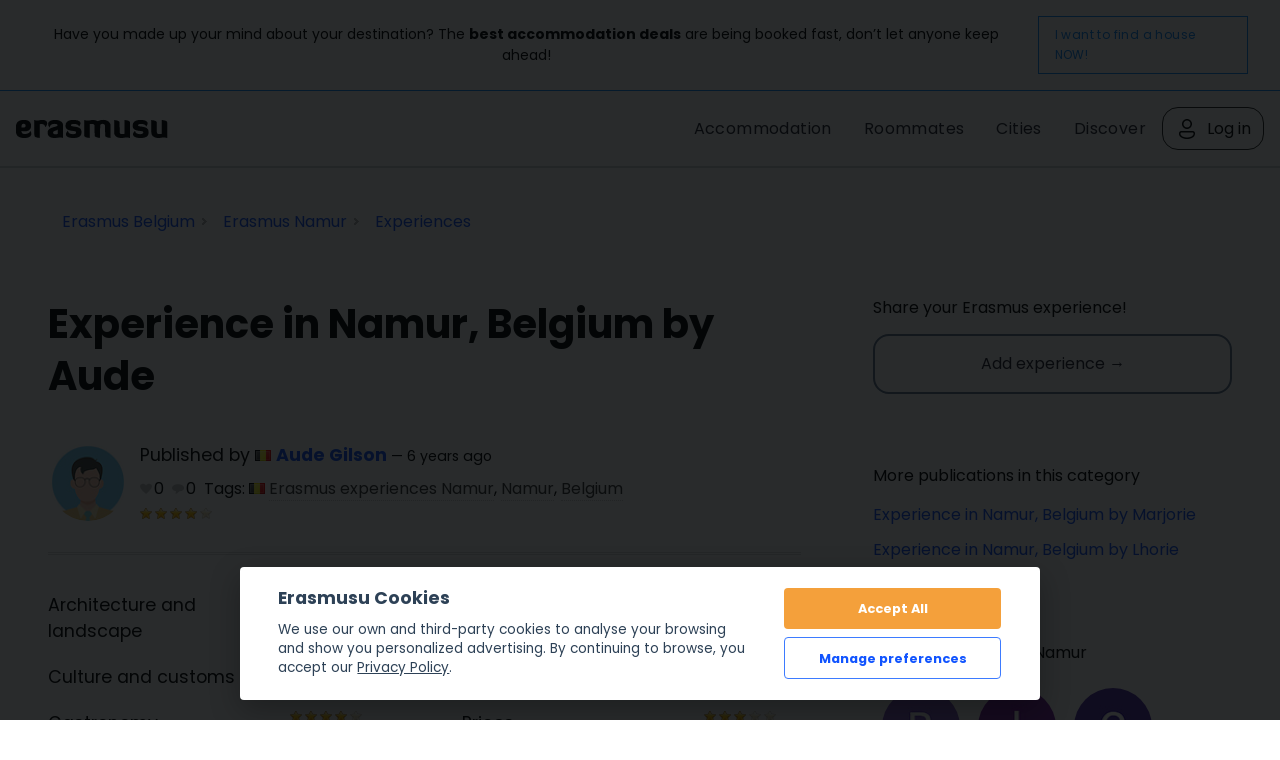

--- FILE ---
content_type: text/html; charset=UTF-8
request_url: https://erasmusu.com/en/erasmus-namur/erasmus-experiences/experience-in-namur-belgium-by-aude-528940
body_size: 10864
content:
<!DOCTYPE html PUBLIC "-//W3C//DTD XHTML 1.0 Strict//EN" "http://www.w3.org/TR/xhtml1/DTD/xhtml1-strict.dtd">
<html xmlns="http://www.w3.org/1999/xhtml" xml:lang="en" lang="en">
    <head>
        <link href="https://fonts.googleapis.com/css2?family=Poppins:wght@400;500;600;700&display=swap" rel="stylesheet">
        <script defer src="/js/cookieconsent/dist/cookieconsent.js" type="fa0a80419916db519e8e6a7c-text/javascript"></script>
        <script type="fa0a80419916db519e8e6a7c-text/javascript">
            (function(w,d,s,l,i){
                w[l]=w[l]||[];w[l].push({'gtm.start': new Date().getTime(),event:'gtm.js'});
                var f=d.getElementsByTagName(s)[0], j=d.createElement(s),dl=l!='dataLayer'?'&l='+l:'';j.async=true;j.src=
                    'https://www.googletagmanager.com/gtm.js?id='+i+dl;f.parentNode.insertBefore(j,f);
            })(window,document,'script','dataLayer','GTM-PQQH78P');
        </script>
        <script src="https://accounts.google.com/gsi/client" async defer type="fa0a80419916db519e8e6a7c-text/javascript"></script>
        <script type="fa0a80419916db519e8e6a7c-text/javascript">

            document.addEventListener('DOMContentLoaded', () => {
                // obtain cookieconsent plugin
                // eslint-disable-next-line no-undef
                const cc = initCookieConsent();
                const lang = 'en';
                const isCookiePage = "legal" !== 'review';
                // run plugin with config object
                cc.run({
                    autorun: true,
                    delay: 0,
                    current_lang: lang,
                    auto_language: false,
                    autoclear_cookies: true,
                    cookie_expiration: 365,
                    theme_css: '/js/cookieconsent/cookie.css',
                    force_consent: isCookiePage ,

                    /* New options from v2.4 (everything is optional) */
                    // remove_cookie_tables: false              // default: false (if set to true, cookie table's html will not be generated)

                    // cookie_domain: location.hostname,       	// default: current domain
                    // cookie_path: "/",                        // default: root
                    // cookie_same_site: "Lax",

                    /* Manage existing <scripts> tags (check readme.md) */
                    page_scripts: true, // default: false (by default don't manage existing script tags)

                    /* Basic gui options */
                    gui_options: {
                        consent_modal: {
                            layout: 'cloud', // box(default),cloud,bar
                            position: 'bottom center', // bottom(default),top + left,right,center:=> examples: 'bottom' or 'top right'
                            transition: 'slide', // zoom(default),slide
                        },
                        settings_modal: {
                            layout: 'box', // box(default),bar
                            // position: 'left',            // right(default),left (available only if bar layout selected)
                            transition: 'slide', // zoom(default),slide
                        },
                    },

                    /* End new options added in v2.4 */

                    onAccept(cookie) {
                        if (!cc.allowedCategory('analytics')) {
                            dataLayer.push({'event': 'cc_cookie_consent_analytics'});
                        }
                        if (!cc.allowedCategory('targeting')) {
                            dataLayer.push({'event': 'cc_cookie_consent_targeting'});
                        }

                        // Delete line below
                    },

                    onChange(cookie) {
                        console.log('onChange fired ...');
                    },

                    languages: {
                        'en': {
                            consent_modal: {
                                title: getTitleStart(),
                                description: getDescriptionStart(),
                                primary_btn: {
                                    text: getAcceptAll(),
                                    role: 'accept_all', // 'accept_selected' or 'accept_all'
                                },
                                secondary_btn: {
                                    text: getManagePreferences(),
                                    role: 'settings', // 'settings' or 'accept_necessary'
                                },
                            },
                            settings_modal: {
                                title: '<div>Cookie preferences</div><div aria-hidden="true" style="font-size: .8em; font-weight: 200; color: #687278; margin-top: 5px;">Powered by <a tabindex="-1" aria-hidden="true" href="https://github.com/orestbida/cookieconsent/" style="text-decoration: underline;">cookie-consent</a></div>',
                                save_settings_btn: getSaveCurrentSelection(),
                                accept_all_btn: getAcceptAll(),
                                close_btn_label: getClose(),
                                cookie_table_headers: [
                                    { col1: "Name" },
                                    { col2: "Domain" },
                                    { col3: "What is this?" },
                                ],
                                blocks: [
                                    {
                                        title: getCookieUsage(),
                                        description: getDescription(),
                                    }, {
                                        title: getStrictCookiesTitle(),
                                        description: getScriptCookiesDescription(),
                                        toggle: {
                                            value: 'necessary',
                                            enabled: true,
                                            readonly: true, // cookie categories with readonly=true are all treated as "necessary cookies"
                                        },
                                    }, {
                                        title: getAnalyticsCookiesTitle(),
                                        description: getAnalyticsCookiesDescription(),
                                        toggle: {
                                            value: 'analytics',
                                            enabled: false,
                                            readonly: false,
                                        },
                                        cookie_table: [
                                            {
                                                col1: '_ga',
                                                col2: 'erasmusu.com',
                                                col3:  'These cookies are used to distinguish users.',
                                            },
                                            {
                                                col1: '_gat',
                                                col2: 'erasmusu.com',
                                                col3:  'These cookies are used to distinguish users.',
                                            },
                                            {
                                                col1: '_gid',
                                                col2: 'erasmusu.com',
                                                col3: 'These cookies are used to distinguish users.',
                                            },
                                            {
                                                col1: '_hjIncludedInSample',
                                                col2: 'Hotjar',
                                                col3: 'Hotjar Cookie. This session cookie is set to let Hotjar know whether a specific visit is included in the sample which is used to generate funnels.',
                                                path: '/demo', // needed for autoclear cookies
                                            },
                                        ],
                                    }, {
                                        title: getTargetingCookiesTitle(),
                                        description: getTargetingCookiesDescription(),
                                        toggle: {
                                            value: 'targeting',
                                            enabled: false,
                                            readonly: false,
                                            reload: 'on_disable', // New option in v2.4, check readme.md
                                        },
                                        cookie_table: [
                                            {
                                                col1: 'fr',
                                                col2: 'facebook.com',
                                                col3: 'Facebook uses this cookies to track users, who are not connected to Facebook, for advertising purposes.',
                                            },
                                            {
                                                col1: '__gads',
                                                col2: 'Google',
                                                col3: 'Targeting/Advertising',
                                            },
                                        ],
                                    },
                                ],
                            },
                        },
                    },
                });

                function getAcceptAll()
                {
                    return "Accept All"                }
                function getManagePreferences()
                {
                    return "Manage preferences"                }

                function getSaveCurrentSelection()
                {
                    return "Save current selection"                }

                function getTitleStart()
                {
                    return "Erasmusu Cookies"                }

                function getClose()
                {
                    return "Close"                }

                function getDescriptionStart()
                {
                    return "We use our own and third-party cookies to analyse your browsing and show you personalized advertising. By continuing to browse, you accept our <a href=\"https:\/\/erasmusu.com\/en\/legal#section-13\">Privacy Policy<\/a>."                }

                function getDescription()
                {
                    return "When you visit any website, it may store or retrieve information on your browser, mostly in the form of cookies. This information might be about you, your preferences or your device and is mostly used to make the site work as you expect it to. The information does not usually directly identify you, but it can give you a more personalized web experience. Because we respect your right to privacy, you can choose not to allow some types of cookies. Click on the different category headings to find out more and change our default settings. However, blocking some types of cookies may impact your experience of the site and the services we are able to offer."                }

                function getCookieUsage()
                {
                    return "Cookie usage"                }

                function getStrictCookiesTitle()
                {
                    return "Strictly Necessary Cookies"                }

                function getScriptCookiesDescription()
                {
                    return "These cookies are necessary for the website to function and cannot be switched off in our systems. They are usually only set in response to actions made by you which amount to a request for services, such as setting your privacy preferences, logging in or filling in forms. You can set your browser to block or alert you about these cookies, but some parts of the site will not then work. These cookies do not store any personally identifiable information."                }

                function getAnalyticsCookiesTitle()
                {
                    return "Analytics & Performance Cookies"                }

                function getAnalyticsCookiesDescription()
                {
                    return "These cookies allow us to count visits and traffic sources so we can measure and improve the performance of our site. They help us to know which pages are the most and least popular and see how visitors move around the site. All information these cookies collect is aggregated and therefore anonymous. If you do not allow these cookies we will not know when you have visited our site, and will not be able to monitor its performance."                }

                function getTargetingCookiesTitle()
                {

                    return "Targeting Cookies"                }

                function getTargetingCookiesDescription()
                {
                    return "These cookies may be set through our site by our advertising partners. They may be used by those companies to build a profile of your interests and show you relevant adverts on other sites. They do not store directly personal information, but are based on uniquely identifying your browser and internet device. If you do not allow these cookies, you will experience less targeted advertising."                }

            });
        </script>
                <script type="text/plain" data-cookiecategory="analytics">
            var dataLayer = dataLayer || [];
            var connectif_client = {
                'primary_key': '',
                'user_id': '',
                '_name': '',
                '_surname':'',
                '_newsletter_subscription_status':'',
                'activated': '',
                'validated': '',
                'city_id': '',
                'city_name': '',
                'last_visited_city_id': '',
                'last_visited_city_name': '',
                'isProvider': '',
                'numAccommodationsPublished': '',
                'blocked': '',
                'lang_id':'',
                'user_token':'',
                'city_date':'',
                'user_id_for_mail': '',
                'cn_unread_messages': '',
                'premium': '',
                'gender': '',
            };
            dataLayer.push(connectif_client);

                        
            let cityId = null;
            let pageType = 'review_view';

            dataLayer.push({
                'pageType': 'review_view',
                'pageLanguage' : 'en',
                ...(cityId && {
                    cityId
                  }
                )
            });

        </script>
                <meta http-equiv="Content-Type" content="text/html; charset=UTF-8" />
<meta name="google-signin-scope" content="profile email" />
<meta name="google-signin-client_id" content="411350777655-h61jso1g3kt2b58380cug9tah6ln8tke.apps.googleusercontent.com" />
<meta name="description" content="Erasmus experience Namur: What is it like to live in Namur? Would you recommend it? What is the city like?
Namur is a city smaller than Liege or Brussels..." />        <title>Experience in Namur, Belgium by Aude | Erasmus experience Namur</title>        <link href="https://d1bvpoagx8hqbg.cloudfront.net/css/erasmusu.all-v7.7.42.css" media="screen" rel="stylesheet" type="text/css" />
<!--[if IE 7]><link href="https://d1bvpoagx8hqbg.cloudfront.net/css/ie7-v7.7.42.css" media="all" rel="stylesheet" type="text/css" /><![endif]-->
<!--[if IE 8]><link href="https://d1bvpoagx8hqbg.cloudfront.net/css/ie8-v7.7.42.css" media="all" rel="stylesheet" type="text/css" /><![endif]-->
<link href="https://d1bvpoagx8hqbg.cloudfront.net/css/favicon.png" rel="shortcut icon" type="image/x-icon" />                <meta name="viewport" content="width=device-width, initial-scale=1">
                                            <script async id="__cn_generic_script__2d25d81e-34b4-40de-bb14-6dba8d2820df" type="fa0a80419916db519e8e6a7c-text/javascript">!function(e){function t(){if(!e.querySelector("#__cn_client_script_2d25d81e-34b4-40de-bb14-6dba8d2820df")){var t=e.createElement("script");t.setAttribute("src","https://cdn.connectif.cloud/eu2/client-script/2d25d81e-34b4-40de-bb14-6dba8d2820df"),e.body.appendChild(t)}}"complete"===e.readyState||"interactive"===e.readyState?t():e.addEventListener("DOMContentLoaded",t)}(document);</script>
                <link rel="preconnect" href="https://fonts.googleapis.com">
        <link rel="preconnect" href="https://fonts.gstatic.com" crossorigin>

    </head>
    <body>
      <input id="language" type="hidden" value='"en"'>
            <div id="g_id_onload"
             data-context="use"
             data-ux_mode="redirect"
             data-auto_select="true"
             data-itp_support="true"
             data-client_id="411350777655-h61jso1g3kt2b58380cug9tah6ln8tke.apps.googleusercontent.com"
             data-login_uri="https://erasmusu.com/en/login/google-login"
             data-can_register="true"
             data-cancel_on_tap_outside="false"
             data-use_fedcm_for_prompt="true"
             data-uri_origin="http://erasmusu.com/en/erasmus-namur/erasmus-experiences/experience-in-namur-belgium-by-aude-528940"
             style="position: fixed; top: 40px; left: 825px;
            width: 0; height: 0; z-index: 1001;"
        >
        </div>
            <!-- Google Tag Manager (noscript) -->
        <noscript><iframe src="https://www.googletagmanager.com/ns.html?id=GTM-PQQH78P"
        height="0" width="0" style="display:none;visibility:hidden"></iframe></noscript>
        <!-- End Google Tag Manager (noscript) -->
        <div id="h-container">
            <div id="h-content">
                    
  <div class="message-bar">
    <p class="message-bar__title">
      Have you made up your mind about your destination? The <strong>best accommodation deals</strong> are being booked fast, don’t let anyone keep ahead!    </p>
    <a class="message-bar__btn" href="https://erasmusu.com/en/student-housing" 
        rel="noopener noreferrer">
      I want to find a house NOW!    </a>
  </div>
                
                <div id="fb-root"></div>
<!-- #header -->
    <div id="header">
        <div class="header-wrapper">
            <a class="logo" href="https://erasmusu.com"
               title="">Erasmusu</a>
            <div class="navbar-menu">
                <ul class="menu">
                                        <li>
                        <a href="https://erasmusu.com/en/student-housing">Accommodation</a>
                    </li>
                                        <li>
                      <a href="https://erasmusu.com/en/roommate">Roommates                      </a>
                    </li>
                    <li><a href="https://erasmusu.com/en/erasmus-destinations">Cities</a>
                    </li>                    
                                        <li>
                        <a href="https://discover.erasmusu.com/">
                            Discover
                        </a>
                    </li>  
                </ul>
                                        <ul class="header-buttons">
                            <li class="sep">
                                <a class="login-trigger" href="https://erasmusu.com/en/login/do#login_popup" onclick="if (!window.__cfRLUnblockHandlers) return false; hideNavbarMenu()" data-cf-modified-fa0a80419916db519e8e6a7c-="">
                                    <img src="/assets/Icons/account.svg" width="24px" height="24px" />
                                    <span>Log in</span>
                                </a>
                            </li>
                        </ul>

                                                </div>
            <button class="menu-icon" onclick="if (!window.__cfRLUnblockHandlers) return false; toggleNavbarMenu()" data-cf-modified-fa0a80419916db519e8e6a7c-="">
                <i class="navbar-icon"></i>
            </button>
        </div>
    </div>
    <!-- END #header -->

                
                <div id="wrapper" class="clearfix">

                    
<!-- infobar -->
<div id="infobar" class="box info relative">
    <div class="inbox">
        <ul class="breadcumb inline" itemscope="" itemtype="http://schema.org/BreadcrumbList"><li class="home" itemscope="" itemprop="itemListElement" itemtype="http://schema.org/ListItem">
                <a href="https://erasmusu.com/en/erasmus-belgium" itemprop="item" >
                    <span itemprop="name">Erasmus Belgium</span>
                    <meta itemprop="position" content="1"/>
                </a>
            </li><li  itemscope="" itemprop="itemListElement" itemtype="http://schema.org/ListItem">
                <a href="https://erasmusu.com/en/erasmus-namur" itemprop="item" >
                    <span itemprop="name">Erasmus Namur</span>
                    <meta itemprop="position" content="2"/>
                </a>
            </li><li  itemscope="" itemprop="itemListElement" itemtype="http://schema.org/ListItem">
                <a href="https://erasmusu.com/en/erasmus-namur/erasmus-experiences" itemprop="item" >
                    <span itemprop="name">Experiences</span>
                    <meta itemprop="position" content="3"/>
                </a>
            </li></ul>            </div>
</div>
<!-- END infobar -->

                    
                    
                    
                    
                    
                    <div id="content" class="left-resp ">
                        <script type="fa0a80419916db519e8e6a7c-text/javascript">languageCode = 'en'</script>


<!-- #content -->

	<div itemscope itemtype="http://schema.org/Review">
		<div class="box">
			<div class="inbox">
				<!-- .content-header -->
				<div class="relative">
					<h1 class="inline" itemprop="itemReviewed">Experience in Namur, Belgium by Aude</h1>
						<!-- admin -->
										</div>
				<!-- END .content-header -->
				<div class="item post author clearfix">
					<div class="left">
						<div class="avatar">
							<a href="https://erasmusu.com/en/aude-gilson-761211" rel="nofollow">
								<img class=" js_retrying_not_found lazyload" data-src='https://d1bvpoagx8hqbg.cloudfront.net/75_75/default_male_11.jpg' alt="Aude Gilson" width="40" height="40"/>							</a>
						</div>
					</div>
					<div class="tcell">
						<h3 class="name post">
						        <p class="noMarginBottom">
        Published by        <img src="https://d1bvpoagx8hqbg.cloudfront.net/css/i/base/blank.gif" class="lazyload flag flag-be" width="16px" height="11px" alt="flag-be" />      <a href="https://erasmusu.com/en/aude-gilson-761211" itemprop="reviewer" rel="nofollow">
          Aude Gilson      </a>
      <small>&mdash; 6 years ago</small></p>
    					</h3>
						<p class="noMarginBottom">
							<span class="like">0</span> <span class="comment">0</span>
							Tags:							<img src="https://d1bvpoagx8hqbg.cloudfront.net/css/i/base/blank.gif" class="lazyload flag flag-be" width="16px" height="11px" alt="flag-be" />							<a  class="dotted undernone" href="https://erasmusu.com/en/erasmus-namur/erasmus-experiences">Erasmus experiences Namur</a>, 
							<a  class="dotted undernone" href="https://erasmusu.com/en/erasmus-namur">Namur</a>,
							<a  class="dotted undernone" href="https://erasmusu.com/en/erasmus-belgium">Belgium</a> 
						</p>
						<div title="Rating: 8 of 10 points" class="stars_8 inline adjustStar"><meta itemprop="rating" content="4" /></div>					</div>
				</div>
				
				<ul class="submenu infoBelowHeader starsList">
											<li class="noMarginTop-resp">
    <div class="starName inline">Architecture and landscape</div>
    <div title="Rating: 8 of 10 points" class="stars_8 inline">8 / 10 points</div></li>
<li class="right-resp noMarginTop-resp">
    <div class="starName inline">Entertainment</div>
    <div title="Rating: 8 of 10 points" class="stars_8 inline">8 / 10 points</div></li>
<li>
    <div class="starName inline">Culture and customs</div>
    <div title="Rating: 8 of 10 points" class="stars_8 inline">8 / 10 points</div></li>
<li class="right-resp">
    <div class="starName inline">Transport</div>
    <div title="Rating: 8 of 10 points" class="stars_8 inline">8 / 10 points</div></li>
<li>
    <div class="starName inline">Gastronomy</div>
    <div title="Rating: 8 of 10 points" class="stars_8 inline">8 / 10 points</div></li>
<li class="right-resp">
    <div class="starName inline">Prices</div>
    <div title="Rating: 6 of 10 points" class="stars_6 inline">6 / 10 points</div></li>
<li>
    <div class="starName inline">Party</div>
    <div title="Rating: 8 of 10 points" class="stars_8 inline">8 / 10 points</div></li>
<li class="right-resp">
    <div class="starName inline">Weather</div>
    <div title="Rating: 6 of 10 points" class="stars_6 inline">6 / 10 points</div></li>        									</ul>
				
				<hr />
				
				<!-- post -->
				<div class="content">
					<span itemprop="reviewBody">
						<h2>What is it like to live in Namur? Would you recommend it? What is the city like?</h2>
<p>Namur is a city smaller than Liege or Brussels which allows to do many things on foot or by public transport. I like living in Namur "beaucoup", as it is the <strong>perfect mix between city and nature</strong>.</p>
<h2>What is the student lifestyle like in Namur?</h2>
<p>There are <strong>a lot of activities</strong> for students organized by the University of Namur or the association of students. There are bars with karaoke evenings, exhibitions and entertainment at certain times of the year.</p>
<p><img src="https://d1bvpoagx8hqbg.cloudfront.net/originals/experience-namur-belgium-aude-b989e043e3f299f554fbf179727d7714.jpg"/>
<p><a href="https://pixabay.com/es/photos/namur-bélgica-enero-fabre-tortuga-905210/" rel="nofollow">Source</a></p>
<h2>How much does it cost to live in Namur?</h2>
<p>It depends on the accommodation... A <strong>studio</strong> costs <strong>between 400 € and 800 €</strong> while a student room can be varied between 200 € and 400 € depending on the situation of the building.</p>
<h2>Is it difficult to find accommodation in Namur? Is there any advice you can give?</h2>
<p>It is <strong>not difficult</strong>. There are housing proposals all year round, especially on Facebook.</p>
<h2>What is the food like? What are your favourite dishes?</h2>
<p>Namur counts with 3 supermarkets in its center and many more on the border of the town.</p>
<h2>What places would you recommend visiting in Namur?</h2>
<p>The <strong>citadel</strong> is one of my favorite places and the first one I show to my friends when they come to visit Namur.</p>
<p><img src="https://d1bvpoagx8hqbg.cloudfront.net/originals/experience-namur-belgium-aude-97894c55bacf0cc2061635d834d9f443.jpg"/>
<p><a href="https://pixabay.com/es/photos/namur-ciudadela-military-heritage-3611496/" rel="nofollow">Source</a></p>
<h2>Is it good to eat out in Namur? Can you tell us your favourite spots?</h2>
<p>There is a <strong>wide variety of restaurants</strong> in Namur (from Greece to Thai and Spanish tapas). My favourite dish is the sushi of sushi box!</p>
<h2>Is the nightlife good in Namur? Where is good to go?</h2>
<p>Yes, there are <strong>many bars and some student places</strong>; all of them close at 1 AM so you can have a good night.</p>
<h2>What advice would you give future students heading to Namur?</h2>
<p>Enjoy living in Namur.</p>					</span>
					
					                    										<hr />
					<h2>Photo gallery</h2>
									</div>
				<ul class="galleryContent">
                <li class="effect">
            <a rel="group1" href="https://d1bvpoagx8hqbg.cloudfront.net/originals/experience-namur-belgium-aude-b989e043e3f299f554fbf179727d7714.jpg" class="item avatar">
            <img class=" js_retrying_not_found image-item lazyload" data-src='https://d1bvpoagx8hqbg.cloudfront.net/75_75/experience-namur-belgium-aude-b989e043e3f299f554fbf179727d7714.jpg' alt="Experience in Namur, Belgium by Aude" width="75" height="75"/>        </a>
        <a rel="group1" href="https://d1bvpoagx8hqbg.cloudfront.net/originals/experience-namur-belgium-aude-97894c55bacf0cc2061635d834d9f443.jpg" class="item avatar">
            <img class=" js_retrying_not_found image-item lazyload" data-src='https://d1bvpoagx8hqbg.cloudfront.net/75_75/experience-namur-belgium-aude-97894c55bacf0cc2061635d834d9f443.jpg' alt="Experience in Namur, Belgium by Aude" width="75" height="75"/>        </a>
</ul>
				<!-- END post -->
				
				<hr />
				
				<!-- .likebox -->
				
<div class="likebox">
            <a  class="login-trigger er-button " href="#login_popup"><span>
        &hearts;&nbsp; Like        </span></a>
        <a class="right er-button" href="https://twitter.com/share?original_referer=https%3A%2F%2Ferasmusu.com%2Fen%2Ferasmus-namur%2Ferasmus-experiences%2Fexperience-in-namur-belgium-by-aude-528940&text=Experience+in+Namur%2C+Belgium+by+Aude%2C+Namur+%23erasmus+%23Namur&url=https%3A%2F%2Ferasmusu.com%2Fen%2Ferasmus-namur%2Ferasmus-experiences%2Fexperience-in-namur-belgium-by-aude-528940&via=erasmusu">
        <span><i class="twitter"></i> Tweet it &#8594;</span>
    </a>
    <a class="right er-button" href="https://www.facebook.com/sharer.php?u=https%3A%2F%2Ferasmusu.com%2Fen%2Ferasmus-namur%2Ferasmus-experiences%2Fexperience-in-namur-belgium-by-aude-528940&t=Experience+in+Namur%2C+Belgium+by+Aude&src=sp">
        <span><i></i> Share on Facebook &#8594;</span>
    </a>
</div>

				  <hr/>
  <div>
    <h3><strong>Content available in other languages</strong></h3>
    <div class="content">
      <ul>
                      <li><strong>Español:</strong> <a
                  href="https://erasmusu.com/es/erasmus-namur/experiencias-erasmus/experiencia-en-namur-belgica-por-aude-606940">Experiencia en Namur, Bélgica por Aude</a>
            </li>
                </ul>
    </div>
  </div>

			</div>
		</div>
		
		<!-- .create content -->
		<div class="box">
			<div class="inbox">
				<div class="likebox">	
					<h3>Share your Erasmus Experience in Namur!</h3>
					<p>If you know <strong>Namur</strong> as native, traveler or as exchange student... <strong>share your opinion on Namur!</strong> Rate different characteristics and share your experience.</p>
					<a class="er-button" href="https://erasmusu.com/en/new-experience"><span>Add experience &#8594;</span></a>
				</div>
			</div>
		</div>		
		

		<!-- .comments -->
		<div class="feed box">
    <div class="comments inbox">
        <div class="feed-header">
            <h3 class="single">Comments <span>(0 comments)</span></h3>
        </div>
                <br />
                <a name="last"></a>
        <!-- commentform -->
                <form id="comment" class="alter">
          <a class="login-trigger buttonRounded follow action inline undernone" href="#login_popup">
            <span>Add comment &#8594;</span>
          </a>
        </form>
                <!-- END commentform -->
    </div>
</div>
	</div>
<!-- END #content -->
                    </div>

                                            <div id="aside" class="right-resp"><!-- #aside -->
    <!-- createblog -->
    <div class="box">
    <div class="inbox effect">
        <h4>Share your Erasmus experience!</h4>
        <p>
            <a class="er-button" href="https://erasmusu.com/en/new-experience"><span>Add experience &#8594;</span></a>
        <p>
    </div>
</div>
    
    <!-- moreposts -->
      <div class="box">
    <div class="inbox effect">
      <h4>More publications in this category</h4>
      <ul class="listNormal noMarginBottom">
                      <li><a href="https://erasmusu.com/en/erasmus-namur/erasmus-experiences/experience-in-namur-belgium-by-marjorie-645520">Experience in Namur, Belgium by Marjorie</a></li>
                      <li><a href="https://erasmusu.com/en/erasmus-namur/erasmus-experiences/experience-in-namur-belgium-by-lhorie-286029">Experience in Namur, Belgium by Lhorie</a></li>
                </ul>
    </div>
  </div>

    
    <!-- .banners-->
    <div class="box">
    <div class="inbox">
        <h4>Erasmus students in Namur</h4>
        <ul class="inline effect grid-four">
                        <li class="item">
                <a class="avatar" href="https://erasmusu.com/en/borislav-ognyanov-dechev-2635520" rel="nofollow">
                    <img class=" js_retrying_not_found lazyload" data-src='https://d1bvpoagx8hqbg.cloudfront.net/75_75/c348414fae4eb760986f6fcf8b3d9f18.jpg' alt="BORISLAV OGNYANOV DECHEV" width="50" height="50"/>                </a>
            </li>
                        <li class="item">
                <a class="avatar" href="https://erasmusu.com/en/lucy-burgess-2628200" rel="nofollow">
                    <img class=" js_retrying_not_found lazyload" data-src='https://d1bvpoagx8hqbg.cloudfront.net/75_75/e96634b9a25067306574398ca5c00f2a.jpg' alt="lucy burgess" width="50" height="50"/>                </a>
            </li>
                        <li class="item">
                <a class="avatar" href="https://erasmusu.com/en/carmen-chamorro-2620587" rel="nofollow">
                    <img class=" js_retrying_not_found lazyload" data-src='https://d1bvpoagx8hqbg.cloudfront.net/75_75/3836e4bcb137f47e36a48862805dfe8d.jpg' alt="Carmen Chamorro" width="50" height="50"/>                </a>
            </li>
                        <li class="item">
                <a class="avatar" href="https://erasmusu.com/en/miguel-alvarez-2618470" rel="nofollow">
                    <img class=" js_retrying_not_found lazyload" data-src='https://d1bvpoagx8hqbg.cloudfront.net/75_75/85443279e76a311f0c2ae9a62eade732.jpg' alt="Miguel Álvarez" width="50" height="50"/>                </a>
            </li>
                        <li class="item">
                <a class="avatar" href="https://erasmusu.com/en/lucy-creighton-2614385" rel="nofollow">
                    <img class=" js_retrying_not_found lazyload" data-src='https://d1bvpoagx8hqbg.cloudfront.net/75_75/fc009cec8a6082d0d980c979a962e238.jpg' alt="Lucy Creighton" width="50" height="50"/>                </a>
            </li>
                        <li class="item">
                <a class="avatar" href="https://erasmusu.com/en/walid-mekhaldi-2604326" rel="nofollow">
                    <img class=" js_retrying_not_found lazyload" data-src='https://d1bvpoagx8hqbg.cloudfront.net/75_75/9c1449df19da281b2075fc51f247ff50.jpg' alt="walid Mekhaldi" width="50" height="50"/>                </a>
            </li>
                        <li class="item">
                <a class="avatar" href="https://erasmusu.com/en/paula-conde-2600130" rel="nofollow">
                    <img class=" js_retrying_not_found lazyload" data-src='https://d1bvpoagx8hqbg.cloudfront.net/75_75/default_female_4.jpg' alt="Paula Conde" width="50" height="50"/>                </a>
            </li>
                        <li class="item">
                <a class="avatar" href="https://erasmusu.com/en/vanessa-rodriguez-loureiro-2599762" rel="nofollow">
                    <img class=" js_retrying_not_found lazyload" data-src='https://d1bvpoagx8hqbg.cloudfront.net/75_75/395f99bd60d815fdaf4eef919dd2a2f6.jpg' alt="Vanessa Rodriguez loureiro" width="50" height="50"/>                </a>
            </li>
                        <li class="item">
                <a class="avatar" href="https://erasmusu.com/en/nicolas-jimenez-garcia-2599018" rel="nofollow">
                    <img class=" js_retrying_not_found lazyload" data-src='https://d1bvpoagx8hqbg.cloudfront.net/75_75/62765fa425dd50b6f598991d5b392686.jpg' alt="Nicolás Jiménez García" width="50" height="50"/>                </a>
            </li>
                        <li class="item">
                <a class="avatar" href="https://erasmusu.com/en/julia-bueno-2596764" rel="nofollow">
                    <img class=" js_retrying_not_found lazyload" data-src='https://d1bvpoagx8hqbg.cloudfront.net/75_75/default_female_5.jpg' alt="Júlia Bueno" width="50" height="50"/>                </a>
            </li>
                        <li class="item">
                <a class="avatar" href="https://erasmusu.com/en/susana-carrillo-morote-2593305" rel="nofollow">
                    <img class=" js_retrying_not_found lazyload" data-src='https://d1bvpoagx8hqbg.cloudfront.net/75_75/7c1cb1c27fbef1bc41594197b0f2c514.jpg' alt="SUSANA CARRILLO MOROTE" width="50" height="50"/>                </a>
            </li>
                        <li class="item">
                <a class="avatar" href="https://erasmusu.com/en/sergio-d-2591249" rel="nofollow">
                    <img class=" js_retrying_not_found lazyload" data-src='https://d1bvpoagx8hqbg.cloudfront.net/75_75/default_male_1.jpg' alt="Sergio D" width="50" height="50"/>                </a>
            </li>
                    </ul>
        <p class="alignright"><a rel="nofollow" href="https://erasmusu.com/en/erasmus-namur/erasmus-students">View all Erasmus in Namur</a></p>
    </div>
</div>

<!-- END #aside -->
</div>                    
                    
                </div>

                <!-- #footer -->
            <div class="none">
            
<div id="login_popup">
    <button name="facebook_login" type="submit" class="fb_connect centered er-button fb">
      <img src="/assets/i/facebook.svg" alt="Facebook Login" height="24px" width="24px"/>
      Login with Facebook    </button>   

    <div class="g_id_signin_wrapper">
      <div class="g_id_signin"
        data-type="standard"
        data-shape="rectangular"
        data-theme="filled_blue"
        data-text="continue_with"
        data-size="large"
        data-logo_alignment="left"
        data-width="355"
        data-ux_mode="popup">
      </div>
    </div>
    

    <!-- title -->
    <div class="loginTitle">
        <div class="loading none">
          <br />
          <img src="https://d1bvpoagx8hqbg.cloudfront.net/css/i/loading.gif" alt="" />
        </div>
    </div>
    <!-- END title -->
   <!-- 2boxes -->
    <div class="clearfix">
      <!-- box left -->
      <div class="box left-resp">
        <div class="inbox">
          <p id="login_error" class="system error none login_error">
                    </p>
          <form id="login_form" class="alter login_form noMarginBottom" method="post" action="https://erasmusu.com/en/login">
            
<input type="hidden" name="login_url" value="" id="login_url" />                <div class="field"><label for="login_email" class="required">Email</label>

<input type="text" name="login_email" id="login_email" value="" tabindex="1" autofocus="autofocus" /></div>                <label for="login_password">Password <small><a href="https://erasmusu.com/en/remember/index">Recover password</a></small></label>
                <div class="field">
<input type="password" name="login_password" id="login_password" value="" tabindex="2" /></div>                <button name="login_submit" id="login_submit" type="submit" class="er-button er-button-secondary follow action"><span >Log in</span></button>          </form>
        </div>
      </div>
      <!-- END box left -->

    </div>
    <!-- END 2boxes -->
    <!-- register -->
    <div class="box registerMessage">
      <div class="inbox">
        <p class="noMarginBottom">Don’t have an account? <strong><a href="https://erasmusu.com/en/register"class="" >Sign up</a></strong>.        </p>
      </div>
    </div>
    <!-- END register -->
  </div>

        </div>
    <div id="footer">
    <div class="container">
        <div>
        <h5>Erasmus destinations</h5>
            <ul>
            <li><a href="https://erasmusu.com/en/erasmus-destinations">Erasmus destinations</a></li>
            <li><a href="https://erasmusu.com/en/erasmus-universities">Erasmus universities</a></li>
            <li><a href="https://erasmusu.com/en/erasmus-cities-ranking">Erasmus cities Ranking</a></li>
            <li><a href="https://erasmusu.com/en/erasmus-universities-ranking">Erasmus universities Ranking</a></li>
            <li><a rel="nofollow" href="https://erasmusu.com/en/erasmus-students">Erasmus students</a></li>
            </ul>
        </div>
        <div>
            <h5>Erasmus content</h5>
            <ul>
                <li><a href="https://erasmusu.com/en/erasmus-forum">Erasmus forum</a></li>
                <li><a href="https://erasmusu.com/en/erasmus-blog">Erasmus blog</a></li>
                <li><a href="https://erasmusu.com/en/erasmus-experiences">Erasmus experiences</a></li>
                <li><a href="https://erasmusu.com/en/erasmus-places">Erasmus places</a></li>
                <li><a href="https://erasmusu.com/en/student-housing">Erasmus student housing</a></li>
                <li><a href="https://erasmusu.com/en/student-jobs">Student jobs</a></li>
                <li><a href="https://erasmusu.com/en/roommate">Roommates</a></li>
                <li><a href="https://erasmusu.com/en/erasmus-photos">Erasmus photos</a></li>
            </ul>
        </div>
        <div>
            <h5>About Erasmusu</h5>
                        <ul>
                <li><a href="https://erasmusu.notion.site/Select-Your-Language-e280fe41495c4389905135436ccda3ac" target="_blank">Erasmusu Help Center</a></li>
                <li><a href="https://erasmusu.com/en/team">The team</a></li>
                <li><a href="https://facebook.com/erasmusu" target="_blank">Facebook</a></li>
                <li>
                    <a href="https://www.instagram.com/erasmusu/" target="_blank">Instagram</a>
                    <span class="instagram_new">New!</span>
                </li>
                <li><a href="https://erasmusu.com/en/erasmus-blog/erasmusu-blog">Erasmusu blog</a></li>
                <li><a href="https://erasmusu.com/en/legal">Terms of use</a></li>
                <li><a href="https://erasmusu.com/en/legal#section-13">Privacy and Cookie Policy</a></li>
            </ul>
        </div>
        <div>
            <h5>Languages available</h5>
            <ul>
                                                            <li>
                            <a href="
                                https://erasmusu.com/es">
                                Español                            </a>
                        </li>
                                            <li>
                            <a href="
                                https://erasmusu.com">
                                English                            </a>
                        </li>
                                            <li>
                            <a href="
                                https://erasmusu.com/fr">
                                Français                            </a>
                        </li>
                                            <li>
                            <a href="
                                https://erasmusu.com/it">
                                Italiano                            </a>
                        </li>
                                            <li>
                            <a href="
                                https://erasmusu.com/pt">
                                Português                            </a>
                        </li>
                                            <li>
                            <a href="
                                https://erasmusu.com/pl">
                                Polski                            </a>
                        </li>
                                            <li>
                            <a href="
                                https://erasmusu.com/tr">
                                Türkçe                            </a>
                        </li>
                                            <li>
                            <a href="
                                https://erasmusu.com/de">
                                Deutsch                            </a>
                        </li>
                                            <li>
                            <a href="
                                https://erasmusu.com/nl">
                                Nederlands                            </a>
                        </li>
                                                </ul>
        </div>
    </div>
    <div class="payment-methods">
        <img src="https://d1bvpoagx8hqbg.cloudfront.net/assets/i/payment-methods.png" border="0" alt="">
        <p class="trademark">ERASMUS® is a registered trademark owned by the European Union and represented by the European Commission. <br /> This website is just a Social Network or Online Community for international students and is not related in any way to the ERASMUS® trademark. <br />This website is not related to the European Union and the European Commission either.</p>
    </div>
</div>
<!-- END #footer -->

                
                <script type="fa0a80419916db519e8e6a7c-text/javascript" src="https://ajax.googleapis.com/ajax/libs/jquery/1.7/jquery.min.js"></script>
<script type="fa0a80419916db519e8e6a7c-text/javascript" src="https://erasmusu.com/en/js/configuration/v7.7.42"></script>
<script type="fa0a80419916db519e8e6a7c-text/javascript" src="https://d1bvpoagx8hqbg.cloudfront.net/js/default.bundle.js?v7.7.42"></script>
<script type="fa0a80419916db519e8e6a7c-text/javascript" src="https://erasmusu.com/en/js/language/v7.7.42"></script>
<script type="fa0a80419916db519e8e6a7c-text/javascript" src="https://erasmusu.com/js/tiny_mce/tiny_mce.js?v=v7.7.42"></script>
<script type="fa0a80419916db519e8e6a7c-text/javascript" src="https://connect.facebook.com/en_US/sdk.js"></script>
<script type="fa0a80419916db519e8e6a7c-text/javascript" defer="defer" src="https://accounts.google.com/gsi/client"></script>
<script type="fa0a80419916db519e8e6a7c-text/javascript">
    //<![CDATA[
    $(function(){ window.listenLogin = function() {erasmusu.Popup.Login.init("248470961856231")};listenLogin();$(function(){erasmusu.Banner.countPrint();});erasmusu.Autocomplete.init();currentHostName = "erasmusu.com";urlBaseAssets = 'https://d1bvpoagx8hqbg.cloudfront.net';erasmusu.Utils.countPrint(528940, 
                "item", 1);erasmusu.Forms.init();$(".galleryContent a").fancybox();erasmusu.LikeBox.init() })    //]]>
</script>
<script type="fa0a80419916db519e8e6a7c-text/javascript" src="/js/review_view.bundle.js?v7.7.42"></script>
            </div>

                            
                <div id="sending_modal" class="screenshot-modal homeAgencies narrawTip">
	<h3>Wait a moment, please</h3>
	<p>
		Run hamsters! Run!		<img class="molinillo_photo" src="https://d1bvpoagx8hqbg.cloudfront.net/css/admin/ajax-loader.gif" width="16px" height="16px" />
	</p>
</div>
                                                    <script type="fa0a80419916db519e8e6a7c-text/javascript">
                        const modalLoginHandler = new erasmusu.ModalHandler('login')
                    </script>
                                
                    </div>
        <div id='layout_cn_client'></div>
    <div
            class="cn_banner_placeholder"
            style="display: none"
            id="pushSuscription"
    >
    </div>

    <script src="/cdn-cgi/scripts/7d0fa10a/cloudflare-static/rocket-loader.min.js" data-cf-settings="fa0a80419916db519e8e6a7c-|49" defer></script></body>
</html>
